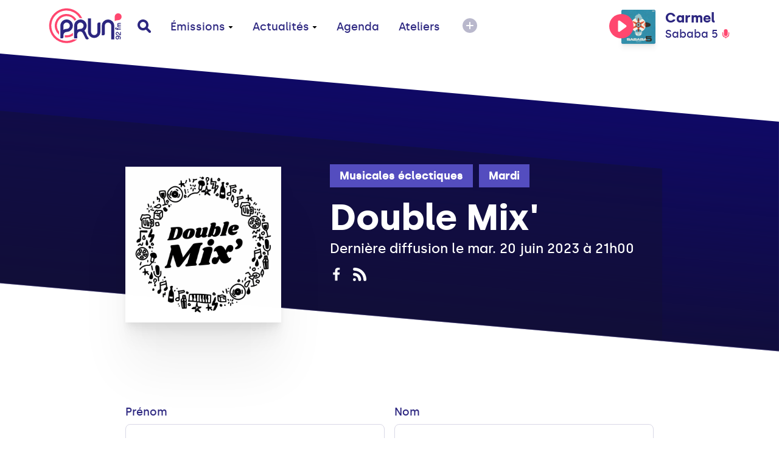

--- FILE ---
content_type: text/html; charset=UTF-8
request_url: https://www.prun.net/contact/5AvE-double-mix
body_size: 36845
content:
<!doctype html>
<html lang="fr">
<head>
    
    <meta charset="utf-8">
    <meta name="viewport" content="width=device-width, initial-scale=1">
    <meta http-equiv="x-pjax-version" content="/css/app.css?id=9e9e344851ffb1632d54">
    <!-- CSRF Token -->
    <meta name="csrf-token" content="VU8bYmACzZqn10eDooAdBYyDWILFwp6QHP0oliRj">
    <!-- Scripts -->
    <script src="/js/app.js?id=0b8334301a0fa33da333" defer></script>
    <title>Contacter Double Mix' | Prun'</title><meta name="description" content="Contacter Double Mix&#039;"><meta property="og:title" content="Contacter Double Mix&#039;"><meta property="og:description" content="Contacter Double Mix&#039;"><meta property="og:image" content="/images/interface/defaults/default.jpg"><meta name="twitter:title" content="Contacter Double Mix&#039;"><meta name="twitter:description" content="Contacter Double Mix&#039;"><script type="application/ld+json">{"@context":"https://schema.org","@type":"WebPage","name":"Contacter Double Mix'","description":"Contacter Double Mix'","image":"/images/interface/defaults/default.jpg"}</script>
    <!-- Styles -->
    <link href="/css/app.css?id=9e9e344851ffb1632d54" rel="stylesheet">
    <style >[wire\:loading], [wire\:loading\.delay], [wire\:loading\.inline-block], [wire\:loading\.inline], [wire\:loading\.block], [wire\:loading\.flex], [wire\:loading\.table], [wire\:loading\.grid], [wire\:loading\.inline-flex] {display: none;}[wire\:loading\.delay\.shortest], [wire\:loading\.delay\.shorter], [wire\:loading\.delay\.short], [wire\:loading\.delay\.long], [wire\:loading\.delay\.longer], [wire\:loading\.delay\.longest] {display:none;}[wire\:offline] {display: none;}[wire\:dirty]:not(textarea):not(input):not(select) {display: none;}input:-webkit-autofill, select:-webkit-autofill, textarea:-webkit-autofill {animation-duration: 50000s;animation-name: livewireautofill;}@keyframes livewireautofill { from {} }</style>
    <!-- Global site tag (gtag.js) - Google Analytics -->
    <script async src="https://www.googletagmanager.com/gtag/js?id=G-1WK94XNYGC"></script>
    <script>
        window.dataLayer = window.dataLayer || [];
        function gtag(){dataLayer.push(arguments);}
        gtag('js', new Date());
        gtag('config', 'G-1WK94XNYGC');
    </script>
</head>
<body>
<a href="#content" tabindex="0" class="accessibility-helper">
    <span>
        Passer directement au contenu principal
    </span>
</a>
<div class="inner-body">
    <header class="header" id="header">
    <div class="container">
        <div class="header__content">
            <div class="header__content__left">
                <a href="#" class="header__mobile js-open-mobile">
                    <svg xmlns="http://www.w3.org/2000/svg" width="20" height="11" viewBox="0 0 20 11">
                        <g fill-rule="evenodd">
                            <path class="shape-top" d="M18 7H2C.9 7 0 7.9 0 9s.9 2 2 2h16c1.1 0 2-.9 2-2s-.9-2-2-2z"/>
                            <path class="shape-bottom" d="M18 0H2C.9 0 0 .9 0 2s.9 2 2 2h16c1.1 0 2-.9 2-2s-.9-2-2-2z"/>
                        </g>
                    </svg>
                </a>
                <a href="https://www.prun.net" class="header__logo">
                    <svg class="sprite-svg ">
    <use xlink:href="/sprites/public.svg#logo"/>
</svg>
                </a>
                <a href="https://www.prun.net/search" class="header__search">
                    <svg class="sprite-svg ">
    <use xlink:href="/sprites/public.svg#search"/>
</svg>
                </a>
                <nav class="primary-navigation">
                    <ul role="menubar">
                        <li role="none">
                            <a href="https://www.prun.net/emissions"
   class="primary-navigation__item  "  data-selector="emissions"  data-route="emissions" data-route-hash="aebfcea4">
    Émissions
            <svg class="sprite-svg ">
    <use xlink:href="/sprites/public.svg#navigation-more"/>
</svg>
    </a>
                            <div class="primary-navigation__dropdown">
                                <div class="container">
                                    <div class="primary-navigation__dropdown__content">
                                        <a href="https://www.prun.net/emissions"
   class="primary-navigation__item  "  data-route="" data-route-hash="aebfcea4">
    Toutes les émissions
    </a>
                                        <a href="https://www.prun.net/podcasts"
   class="primary-navigation__item  "  data-route="" data-route-hash="792f5c60">
    Tous les podcasts
    </a>
                                        <a href="https://www.prun.net/emissions/speciales"
   class="primary-navigation__item  "  data-route="" data-route-hash="1895b249">
    Les émissions spéciales
    </a>
                                        <a href="https://www.prun.net/grille"
   class="primary-navigation__item  "  data-route="" data-route-hash="270f5f21">
    Grille
    </a>
                                        <a href="https://www.prun.net/c-etait-quoi-ce-morceau"
   class="primary-navigation__item  "  data-route="" data-route-hash="12953a93">
    C&#039;était quoi ce morceau ?
    </a>
                                    </div>
                                </div>
                            </div>
                        </li>
                        <li>
                            <a href="https://www.prun.net/actualites"
   class="primary-navigation__item  "  data-selector="news"  data-route="news" data-route-hash="67e1a366">
    Actualités
            <svg class="sprite-svg ">
    <use xlink:href="/sprites/public.svg#navigation-more"/>
</svg>
    </a>
                            <div class="primary-navigation__dropdown">
                                <div class="container">
                                    <div class="primary-navigation__dropdown__content">
                                                                                    <a href="https://www.prun.net/actualites/infos"
   class="primary-navigation__item  "  data-route="" data-route-hash="986a9158">
    Infos
    </a>
                                                                                    <a href="https://www.prun.net/actualites/musique"
   class="primary-navigation__item  "  data-route="" data-route-hash="c892a374">
    Musique
    </a>
                                                                            </div>
                                </div>
                            </div>
                        </li>
                        <li>
                            <a href="https://www.prun.net/agenda"
   class="primary-navigation__item  "  data-selector="agenda"  data-route="agenda" data-route-hash="1de6396d">
    Agenda
    </a>
                        </li>
                        <li class="hidden-break">
                            <a href="https://www.prun.net/page-ateliers.html"
   class="primary-navigation__item  "  data-route="" data-route-hash="19fe183b">
    Ateliers
    </a>
                        </li>
                        <li>
                            <button class="btn-reset primary-navigation__more">
                                <svg xmlns="http://www.w3.org/2000/svg" width="24" height="24" viewBox="0 0 24 24">
                                    <g fill-rule="evenodd">
                                        <path
                                            d="M20.485 3.515c-4.686-4.686-12.284-4.686-16.971 0-4.686 4.687-4.686 12.284 0 16.971 4.686 4.687 12.284 4.686 16.971 0 4.687-4.687 4.687-12.285 0-16.971z"/>
                                        <path class="horizontal" fill="#FFF"
                                              d="M17 13H7a.997.997 0 01-1-1 1 1 0 011-1h10a1 1 0 010 2z"/>
                                        <path class="vertical" fill="#FFF"
                                              d="M11 17V7a.997.997 0 011-1 1 1 0 011 1v10a1 1 0 01-2 0z"/>
                                    </g>
                                </svg>
                            </button>
                            <div class="primary-navigation__dropdown">
                                <div class="container">
                                    <div class="primary-navigation__dropdown__content">
                                        <a href="https://www.prun.net/page-ateliers.html"
   class="primary-navigation__item  visible-break  "  data-route="" data-route-hash="19fe183b">
    Ateliers
    </a>
                                        <a href="https://www.prun.net/page-le-projet.html"
   class="primary-navigation__item  "  data-route="" data-route-hash="e049f9ce">
    Le
                                            projet
    </a>
                                        <a href="https://www.prun.net/page-nous-rejoindre.html"
   class="primary-navigation__item  "  data-route="" data-route-hash="f85a44ea">
    Nous rejoindre
    </a>
                                        <a href="https://www.prun.net/page-nous-ecouter.html"
   class="primary-navigation__item  "  data-route="" data-route-hash="28df76df">
    Nous écouter
    </a>
                                        <a href="https://www.prun.net/contact"
   class="primary-navigation__item  "  data-route="" data-route-hash="fe8bad2d">
    Contact
    </a>
                                    </div>
                                </div>
                            </div>
                        </li>
                    </ul>
                </nav>
            </div>
                        <div class="header__content__player">
                <div class="player-header js-tippy-main-player-metas" data-initial-content="&lt;div class=&quot;player-metas&quot;&gt;
    &lt;div class=&quot;player-metas__cover&quot;
         style=&quot;background-image: url(&#039;https://i.scdn.co/image/ab67616d0000b27360e5b2ec283a47d25178b298&#039;);&quot;&gt;&lt;/div&gt;
    &lt;div class=&quot;player-metas-content&quot;&gt;
        &lt;div class=&quot;player-metas__title&quot;&gt;
            Carmel
        &lt;/div&gt;
                    &lt;div class=&quot;player-metas__artist&quot;&gt;
                Sababa 5
            &lt;/div&gt;
                            &lt;div class=&quot;player-metas__info&quot;&gt;
                Aspan
            &lt;/div&gt;
                            &lt;div class=&quot;player-metas__info&quot;&gt;
                Sorti le &lt;b&gt;vendredi 17 novembre 2023&lt;/b&gt;
            &lt;/div&gt;
                            &lt;div class=&quot;player-metas__spotify&quot;&gt;
                &lt;a href=&quot;https://open.spotify.com/track/2qITXLn9uReHQa2lNh1793&quot; class=&quot;player-metas__spotify__link&quot; target=&quot;_blank&quot;&gt;
                    &lt;svg class=&quot;sprite-svg &quot;&gt;
    &lt;use xlink:href=&quot;/sprites/public.svg#i-spotify&quot;/&gt;
&lt;/svg&gt;
                    Ouvrir dans Spotify&lt;/a&gt;
            &lt;/div&gt;
            &lt;/div&gt;
&lt;/div&gt;
" data-tippy-placement="bottom-end">
        <div class="player-header__controls">
            <div class="player-statut">
                <button class="btn-reset js-play-live"><svg class="sprite-svg player-statut__play">
    <use xlink:href="/sprites/public.svg#c-play"/>
</svg>
<svg class="sprite-svg player-statut__loading">
    <use xlink:href="/sprites/public.svg#c-loader"/>
</svg>
</button><button class="btn-reset js-stop-live"><svg class="sprite-svg player-statut__stop">
    <use xlink:href="/sprites/public.svg#c-stop"/>
</svg>
</button>
            </div>
        </div>
        <div
            class="player-header__cover js-broadcast-live-cover ">
            <img class="player-header__cover__img js-broadcast-live-cover-img"
                 src="https://i.scdn.co/image/ab67616d0000b27360e5b2ec283a47d25178b298" alt="">
            <div class="player-header__cover__disc">
                <img src="/images/interface/disc.png" alt="">
            </div>
        </div>
        <div class="player-header__titration">
            <div class="player-header__title js-broadcast-live-title">
                Carmel
            </div>
            <div class="player-header__live">
                            <span class="js-broadcast-live-artist">
                               Sababa 5
                            </span>
                <svg class="sprite-svg ">
    <use xlink:href="/sprites/public.svg#i-live"/>
</svg>
            </div>
        </div>
    </div>
            </div>
                    </div>
    </div>
</header>
        <main id="content">
                    <meta name="current-route" id="current-route" content="contact.emission">
            <meta name="current-route-hash" id="current-route-hash"
                  content="972faf32">
                <div class="header-padding-helper"></div>
            <div class="page-contact">
                    <div
    class="hero-background hero-background--fix-aliasing page-emission-header ">
    <div class="page-emission-header__background"
         ></div>
    <div class="container container--small page-emission-header__container">
                    <div class="page-emission-header__cover-container">
                <div class="page-emission-header__cover"
                     style="background-image: url('https://prun.alticdn.com/images/programs/programs-logo-JW7AxkzoQT.jpg')"></div>
            </div>
                <div class="page-emission-header__content">
            <div class="page-emission-header__tags">
                <div class="tag-list js-default-close">
                    <div class="tag-list__list">
                                                                            <a href="https://www.prun.net/emissions/musicales-eclectiques"
                               class="tag tag-list__tag">Musicales éclectiques</a>
                                                    <a href="https://www.prun.net/emissions/mardi"
                               class="tag tag-list__tag">Mardi</a>
                                                <button class="tag-list__more btn-reset js-toggle-tag-list">
                            <svg class="sprite-svg tag-minus">
    <use xlink:href="/sprites/public.svg#i-minus"/>
</svg>
                            <svg class="sprite-svg tag-plus">
    <use xlink:href="/sprites/public.svg#i-more"/>
</svg>
                        </button>
                    </div>
                </div>
            </div>
            <div class="page-emission-header__title">
                Double Mix&#039;
            </div>
            
                            <div class="page-emission-header__diffusion">
                    Dernière diffusion le mar. 20 juin 2023 à 21h00
                </div>
                        <div class="page-emission-header__social">
                                    <a href="https://www.facebook.com/Double-MIX-101554975950390" target="_blank"
                       class="page-emission-header__social__item" data-tippy-content="Facebook">
                        <svg class="sprite-svg 1">
    <use xlink:href="/sprites/public.svg#facebook"/>
</svg>
                    </a>
                                                                <a href="https://www.prun.net/emission/5AvE-double-mix/rss"
                   target="_blank"
                   class="page-emission-header__social__item"
                   data-tippy-content="Flux RSS du Podcast (iTunes, Spotify)">
                    <svg class="sprite-svg 4">
    <use xlink:href="/sprites/public.svg#rss"/>
</svg>
                </a>
            </div>
            <div class="page-emission-header__cover-responsive">
                <img src="https://prun.alticdn.com/images/programs/programs-logo-JW7AxkzoQT.jpg" alt="Double Mix&#039;">
            </div>
        </div>
    </div>
</div>
                <div class="container container--small">
            <form action="https://www.prun.net/contact" method="post">
                <input type="hidden" name="_token" value="VU8bYmACzZqn10eDooAdBYyDWILFwp6QHP0oliRj">                <div class="page-contact__form">
                    <div class="page-contact__form__errors">
                                            </div>

                    
                    <div class="row">
                        <div class="col-xs-12 col-sm-6">
                            <div class="form-group">
                                <label for="first_name">Prénom</label>
                                <input id="first_name" name="first_name" value="" type="text"
                                       class="form-control ">
                                                            </div>
                        </div>
                        <div class="col-xs-12 col-sm-6">
                            <div class="form-group">
                                <label for="last_name">Nom</label>
                                <input id="last_name" name="last_name" value="" type="text"
                                       class="form-control  ">
                                                            </div>
                        </div>
                        <div class="col-xs-12 col-sm-6">
                            <div class="form-group">
                                <label for="email">Adresse e-mail</label>
                                <input id="email" name="email" type="text" value=""
                                       class="form-control  ">
                                                            </div>
                        </div>
                        <div class="col-xs-12 col-sm-6">
                            <div class="form-group">
                                <label for="subject">Objet du message</label>
                                <input id="subject" name="subject" type="text" value=""
                                       class="form-control  ">
                                                            </div>
                        </div>
                                                    <input type="hidden" name="program_id"
                                   value="5AvE">
                                                <div class="col-xs-12">
                            <div class="form-group">
                                <label for="message">Message</label>
                                <textarea class="form-control  "
                                          name="message" id="message" cols="30"
                                          rows="10"></textarea>
                                                            </div>
                        </div>
                        <div class="col-xs-12 text-right">
                            <div class="form-group">
                                <div data-sitekey="16e560c7-01da-49c1-82b1-0de5840ce82a" class="h-captcha"></div>
                                                            </div>
                        </div>
                    </div>
                    <div class="text-right">
                        <button class="button" type="submit">
                            Envoyer
                            <svg class="sprite-svg ">
    <use xlink:href="/sprites/public.svg#paper-airplane"/>
</svg>
                        </button>
                    </div>
                </div>
            </form>
                    </div>
    </div>
    <script src="https://hcaptcha.com/1/api.js?hl=fr" async defer></script>

    </main>
    <footer class="footer">
    <div class="footer__background"></div>
    <div class="container">
        <div class="footer__content">
            <div class="footer__links">
                <div class="footer__links__item">
                    <a href="https://www.prun.net/page-nous-ecouter.html">Nous écouter</a>
                </div>
                <div class="footer__links__item">
                    <a href="https://www.prun.net/page-nous-rejoindre.html">Nous rejoindre</a>
                </div>
                <div class="footer__links__item">
                    <a href="https://www.prun.net/page-le-projet.html">Le projet</a>
                </div>
                <div class="footer__links__item">
                    <a href="https://www.prun.net/contact">Contact</a>
                </div>
                <div class="footer__links__item">
                    <a href="https://www.prun.net/page-equipe-prun.html">L'équipe</a>
                </div>
                <div class="footer__links__item">
                    <a href="https://www.prun.net/page-goodies.html">Goodies</a>
                </div>
                <div class="footer__links__item">
                    <a href="https://www.prun.net/page-partenariats.html">Partenaires</a>
                </div>
                <div class="footer__links__item">
                    <a href="https://www.prun.net/page-espace-pro.html">Espace Pro</a>
                </div>
                <div class="footer__links__item">
                    <a href="https://www.prun.net/page-mentions-legales.html">Mentions légales</a>
                </div>
                                    <div class="footer__links__item">
                        <a href="https://www.prun.net/emissions/saison-precedente">Archives des émissions</a>
                    </div>
                                <div class="footer__links__item">
                    <a href="https://www.prun.net/page-slug.html"></a>
                </div>
            </div>
            <div class="footer__newsletter">
                <div class="footer-newsletter__title">
                    Abonne-toi à la newsletter
                </div>
                <form wire:id="K9Bldpgfs9kwcMRXigeF" wire:initial-data="{&quot;fingerprint&quot;:{&quot;id&quot;:&quot;K9Bldpgfs9kwcMRXigeF&quot;,&quot;name&quot;:&quot;newsletter&quot;,&quot;locale&quot;:&quot;fr&quot;,&quot;path&quot;:&quot;contact\/5AvE-double-mix&quot;,&quot;method&quot;:&quot;GET&quot;,&quot;v&quot;:&quot;acj&quot;},&quot;effects&quot;:{&quot;listeners&quot;:[]},&quot;serverMemo&quot;:{&quot;children&quot;:[],&quot;errors&quot;:[],&quot;htmlHash&quot;:&quot;01988b11&quot;,&quot;data&quot;:{&quot;email&quot;:null,&quot;status&quot;:&quot;NOT_USED&quot;},&quot;dataMeta&quot;:[],&quot;checksum&quot;:&quot;57dfdb15900a663e453d29caab3865f3b917229ae975e942b62324d5f66f27fe&quot;}}" class="footer-newsletter__form" wire:submit.prevent="save">
    <label for="">Ton email</label>
    <div class="footer-newsletter__form__input">
        <input type="text" id="formElement" wire:model="email">
        <button wire:click="save" class="btn-reset footer-newsletter__form__input__submit  ">
            Valider
        </button>
    </div>
    <div class="footer-newsletter__form__message">
            </div>
</form>

<!-- Livewire Component wire-end:K9Bldpgfs9kwcMRXigeF -->                
                <div class="footer__social">
                    <a href="https://www.facebook.com/RadioPrun" class="footer__social__item" data-tippy-content="Facebook"
                       target="_blank">
                        <svg class="sprite-svg 1">
    <use xlink:href="/sprites/public.svg#facebook"/>
</svg>
                    </a>
                    <a href="https://www.instagram.com/radio_prun/" class="footer__social__item"
                       data-tippy-content="Instagram" target="_blank">
                        <svg class="sprite-svg 3">
    <use xlink:href="/sprites/public.svg#instagram"/>
</svg>
                    </a>
                    <a href="https://www.youtube.com/user/RadioPrun" class="footer__social__item" data-tippy-content="Youtube"
                       target="_blank">
                        <svg class="sprite-svg 4">
    <use xlink:href="/sprites/public.svg#youtube"/>
</svg>
                    </a>
                </div>
            </div>
            <p class="footer__legals">
                2026 Association Prun' <br>
                23, rue Jeanne d&#039;Arc 44000 Nantes
            </p>
        </div>


    </div>
</footer>
</div>
<div class="player">
    <audio id="audio-player" controls>
        <source id="audioSource" src="#"></source>
        Your browser does not support the audio format.
    </audio>
    <div class="container">
        <div class="player__content">
            <div class="player__state-control">
                <div
                    class="player__state-control__control js-play-control-state js-play-control-state--play js-main-player-state">
                    <button class="btn-reset state-play js-play" data-main="true">
                        <svg class="sprite-svg ">
    <use xlink:href="/sprites/public.svg#c-play"/>
</svg>
                    </button>
                    <button class="btn-reset state-pause js-pause" data-main="true">
                        <svg class="sprite-svg ">
    <use xlink:href="/sprites/public.svg#c-pause"/>
</svg>
                    </button>
                    <button class="btn-reset state-stop js-stop-live">
                        <svg class="sprite-svg ">
    <use xlink:href="/sprites/public.svg#c-stop"/>
</svg>
                    </button>
                    <button class="btn-reset state-loading">
                        <svg xmlns="http://www.w3.org/2000/svg" width="40" height="40" viewBox="0 0 56 56">
                            <path fill="#FF476F" class="i-loader" fill-rule="evenodd"
                                  d="M28 0c15.464 0 28 12.536 28 28a4 4 0 11-8 0c0-11.046-8.954-20-20-20a4 4 0 110-8z"/>
                        </svg>
                    </button>
                </div>
            </div>
            <div class="player__volume-control js-volume-step-status">
                <div class="player__volume-control__range">
                    <input type="range" id="js-main-input-volume" min="0" max="100" data-orientation="vertical">
                </div>
                <svg class="sprite-svg player__volume-control__icon">
    <use xlink:href="/sprites/public.svg#c-volume"/>
</svg>
                <svg class="sprite-svg player__volume-control__icon player__volume-control__icon--muted">
    <use xlink:href="/sprites/public.svg#c-volume-muted"/>
</svg>
            </div>
            <div class="player__cover js-cover-default js-main-player-cover">
                <img class="player__cover__img js-main-player-img" src="" alt="">
                <div class="player__cover__disc">
                    <img src="/images/interface/disc.png" alt="">
                </div>
            </div>
            <div class="player__titling js-tippy-player-metas">
                <div class="player__titling__title js-main-player-title">
                    <svg class="sprite-svg player__titling__title__infos">
    <use xlink:href="/sprites/public.svg#player-info"/>
</svg>
                </div>
                <div class="player__titling__subtitle js-main-player-subtitle"></div>
            </div>
            <div class="player__status">
                <div class="player__status__live">
                    <svg class="sprite-svg ">
    <use xlink:href="/sprites/public.svg#i-live"/>
</svg>
                    Live
                </div>
                <a href="https://www.prun.net/c-etait-quoi-ce-morceau" class="player__status__link">
                    C'était quoi ce morceau ?
                </a>
                <div class="player__status__time">
                     <span class="js-main-player-timecode">
-
                     </span>
                </div>
            </div>
        </div>
        <div class="player__seek">
            <input type="range" id="js-main-input-seek" min="0" max="1000" step="1">
        </div>
    </div>
</div>
<div class="mobile-navigation">
    <div class="mobile-navigation__wave">
        <svg xmlns="http://www.w3.org/2000/svg" width="136" height="1056">
            <path fill="#FFF" fill-rule="evenodd"
                  d="M.177 1056c97.796-145.943 142.78-266.914 134.953-362.914-5.87-72-37.057-133.272-66.052-187.543l-8.605-16.075C35.02 441.85 13.57 399.6 16.177 360c2.664-40.48 24.956-74.232 48.254-107.036l3.043-4.274 4.566-6.397C96.855 207.496 120.517 173.06 120.517 132c0-55.865-40.114-99.865-120.34-132v1056z"/>
        </svg>
    </div>
    <div class="mobile-navigation__header">
        <button class="btn-reset mobile-navigation__header__close js-close-mobile">
            <svg class="sprite-svg ">
    <use xlink:href="/sprites/public.svg#i-close"/>
</svg>
        </button>
        <a href="https://www.prun.net" class="mobile-navigation__header__logo">
            <svg class="sprite-svg ">
    <use xlink:href="/sprites/public.svg#logo"/>
</svg>
        </a>
        <a href="https://www.prun.net/search" class="mobile-navigation__header__search">
            <svg class="sprite-svg ">
    <use xlink:href="/sprites/public.svg#search"/>
</svg>
        </a>
    </div>
    <div class="mobile-navigation__scroll">
        <div class="mobile-navigation__player">
            <div class="player-header js-tippy-main-player-metas" data-initial-content="&lt;div class=&quot;player-metas&quot;&gt;
    &lt;div class=&quot;player-metas__cover&quot;
         style=&quot;background-image: url(&#039;https://i.scdn.co/image/ab67616d0000b27360e5b2ec283a47d25178b298&#039;);&quot;&gt;&lt;/div&gt;
    &lt;div class=&quot;player-metas-content&quot;&gt;
        &lt;div class=&quot;player-metas__title&quot;&gt;
            Carmel
        &lt;/div&gt;
                    &lt;div class=&quot;player-metas__artist&quot;&gt;
                Sababa 5
            &lt;/div&gt;
                            &lt;div class=&quot;player-metas__info&quot;&gt;
                Aspan
            &lt;/div&gt;
                            &lt;div class=&quot;player-metas__info&quot;&gt;
                Sorti le &lt;b&gt;vendredi 17 novembre 2023&lt;/b&gt;
            &lt;/div&gt;
                            &lt;div class=&quot;player-metas__spotify&quot;&gt;
                &lt;a href=&quot;https://open.spotify.com/track/2qITXLn9uReHQa2lNh1793&quot; class=&quot;player-metas__spotify__link&quot; target=&quot;_blank&quot;&gt;
                    &lt;svg class=&quot;sprite-svg &quot;&gt;
    &lt;use xlink:href=&quot;/sprites/public.svg#i-spotify&quot;/&gt;
&lt;/svg&gt;
                    Ouvrir dans Spotify&lt;/a&gt;
            &lt;/div&gt;
            &lt;/div&gt;
&lt;/div&gt;
" data-tippy-placement="bottom-end">
        <div class="player-header__controls">
            <div class="player-statut">
                <button class="btn-reset js-play-live"><svg class="sprite-svg player-statut__play">
    <use xlink:href="/sprites/public.svg#c-play"/>
</svg>
<svg class="sprite-svg player-statut__loading">
    <use xlink:href="/sprites/public.svg#c-loader"/>
</svg>
</button><button class="btn-reset js-stop-live"><svg class="sprite-svg player-statut__stop">
    <use xlink:href="/sprites/public.svg#c-stop"/>
</svg>
</button>
            </div>
        </div>
        <div
            class="player-header__cover js-broadcast-live-cover ">
            <img class="player-header__cover__img js-broadcast-live-cover-img"
                 src="https://i.scdn.co/image/ab67616d0000b27360e5b2ec283a47d25178b298" alt="">
            <div class="player-header__cover__disc">
                <img src="/images/interface/disc.png" alt="">
            </div>
        </div>
        <div class="player-header__titration">
            <div class="player-header__title js-broadcast-live-title">
                Carmel
            </div>
            <div class="player-header__live">
                            <span class="js-broadcast-live-artist">
                               Sababa 5
                            </span>
                <svg class="sprite-svg ">
    <use xlink:href="/sprites/public.svg#i-live"/>
</svg>
            </div>
        </div>
    </div>
        </div>
        <ul class="mobile-navigation-links">
            <li class="mobile-navigation-links__item">
                <a class="mobile-navigation-links__item__link" href="https://www.prun.net/c-etait-quoi-ce-morceau">C'était
                    quoi ce morceau ?</a>
            </li>
            <li class="mobile-navigation-links__item  js-mobile-submenu">
                <a class="mobile-navigation-links__item__link js-submenu-link" href="https://www.prun.net/emissions">Émissions
                    <svg class="sprite-svg ">
    <use xlink:href="/sprites/public.svg#mobile-more"/>
</svg>
                </a>
                <ul class="mobile-navigation-links__submenu">
                    <li>
                        <a class="mobile-navigation-links__item__link" href="https://www.prun.net/emissions">Les
                            émissions</a>
                    </li>
                    <li>
                        <a class="mobile-navigation-links__item__link" href="https://www.prun.net/podcasts">Les
                            podcasts</a>
                    </li>
                    <li>
                        <a class="mobile-navigation-links__item__link" href="https://www.prun.net/emissions/speciales">Les
                            émissions spéciales</a>
                    </li>
                    <li>
                        <a class="mobile-navigation-links__item__link" href="https://www.prun.net/c-etait-quoi-ce-morceau">C'était
                            quoi ce titre</a>
                    </li>
                    <li>
                        <a class="mobile-navigation-links__item__link"
                           href="https://www.prun.net/grille">Grille</a>
                    </li>
                </ul>
            </li>
            <li class="mobile-navigation-links__item">
                <a class="mobile-navigation-links__item__link" href="https://www.prun.net/actualites">Actualités</a>
            </li>
            <li class="mobile-navigation-links__item">
                <a class="mobile-navigation-links__item__link" href="https://www.prun.net/agenda">Agenda</a>
            </li>
            <li class="mobile-navigation-links__item">
                <a class="mobile-navigation-links__item__link"
                   href="https://www.prun.net/page-ateliers.html">Ateliers</a>
            </li>
            <li class="mobile-navigation-links__item">
                <a class="mobile-navigation-links__item__link" href="https://www.prun.net/page-le-projet.html">Le
                    projet</a>
            </li>
            <li class="mobile-navigation-links__item">
                <a class="mobile-navigation-links__item__link" href="https://www.prun.net/page-nous-rejoindre.html">Nous rejoindre</a>
            </li>
            <li class="mobile-navigation-links__item">
                <a class="mobile-navigation-links__item__link" href="https://www.prun.net/contact">Contact</a>
            </li>
            <li class="mobile-navigation-links__item">
                <a class="mobile-navigation-links__item__link" href="https://www.prun.net/page-goodies.html">Goodies</a>
            </li>
            <li class="mobile-navigation-links__item">
                <a class="mobile-navigation-links__item__link"
                   href="https://www.prun.net/page-partenariats.html">Partenaires</a>
            </li>
            <li class="mobile-navigation-links__item">
                <a class="mobile-navigation-links__item__link"
                   href="https://www.prun.net/page-espace-pro.html">Espace Pro</a>
            </li>
        </ul>
        <div class="mobile-navigation__footer">
            ©2020, Association Prun'
            23, rue Jeanne d'Arc 44000 Nantes
        </div>
    </div>
</div>
<script src="/livewire/livewire.js?id=90730a3b0e7144480175" data-turbo-eval="false" data-turbolinks-eval="false" ></script><script data-turbo-eval="false" data-turbolinks-eval="false" >window.livewire = new Livewire();window.Livewire = window.livewire;window.livewire_app_url = '';window.livewire_token = 'VU8bYmACzZqn10eDooAdBYyDWILFwp6QHP0oliRj';window.deferLoadingAlpine = function (callback) {window.addEventListener('livewire:load', function () {callback();});};let started = false;window.addEventListener('alpine:initializing', function () {if (! started) {window.livewire.start();started = true;}});document.addEventListener("DOMContentLoaded", function () {if (! started) {window.livewire.start();started = true;}});</script>
</body>
</html>


--- FILE ---
content_type: image/svg+xml
request_url: https://www.prun.net/sprites/public.svg
body_size: 6742
content:
<svg xmlns="http://www.w3.org/2000/svg" xmlns:xlink="http://www.w3.org/1999/xlink"><defs><symbol viewBox="0 0 24 10" id="arrow-left-long"><path fill-rule="evenodd" d="M4.6.2a1 1 0 01.269 1.295L4.8 1.6 2.999 4H23a1 1 0 01.117 1.993L23 6H2.999L4.8 8.4a1 1 0 01-.104 1.319L4.6 9.8a1 1 0 01-1.319-.104L3.2 9.6l-3-4-.02-.028a1.001 1.001 0 01-.04-.062l.06.09a1.002 1.002 0 01-.17-.847l.006-.02a.946.946 0 01.033-.098l.01-.024a.933.933 0 01.038-.08l.011-.02.011-.02.046-.071L.2 4.4l3-4A1 1 0 014.6.2z" /></symbol><symbol viewBox="0 0 24 10" id="arrow-right"><path fill-rule="evenodd" d="M20.719.304L20.8.4l3 4 .015.02.046.071L23.8 4.4a1.002 1.002 0 01.085 1.066l-.013.024-.012.02a1.001 1.001 0 01-.04.062l-.02.028-3 4a1 1 0 01-1.669-1.095L19.2 8.4 21 6H1a1 1 0 01-.117-1.993L1 4h20l-1.8-2.4a1 1 0 01.104-1.319L19.4.2a1 1 0 011.319.104z" /></symbol><symbol viewBox="0 0 24 24" id="backtime"><path fill-rule="evenodd" d="M12 .5C18.351.5 23.5 5.649 23.5 12S18.351 23.5 12 23.5.5 18.351.5 12a1.5 1.5 0 013 0A8.5 8.5 0 1012 3.5c-2.122 0-4.117.78-5.66 2.159L4.5 7.5C4 8 3 8 3 7V1.7a.699.699 0 011.193-.494l1.31 1.304A11.452 11.452 0 0112 .5zM12 6a6 6 0 110 12 6 6 0 010-12zm0 2c-.55 0-1 .45-1 1v2H9c-.55 0-1 .45-1 1s.45 1 1 1h4V9c0-.55-.45-1-1-1z" /></symbol><symbol viewBox="0 0 56 56" id="c-loader"><path class="i-loader" fill-rule="evenodd" d="M28 0c15.464 0 28 12.536 28 28a4 4 0 11-8 0c0-11.046-8.954-20-20-20a4 4 0 110-8z" /></symbol><symbol viewBox="0 0 40 40" id="c-pause"><g fill-rule="evenodd"><circle cx="20" cy="20" r="20" /><path fill="#FFF" d="M16.25 10.625h-1.874c-1.036 0-1.876.84-1.876 1.876v14.997c0 1.037.84 1.877 1.876 1.877h1.872c1.037 0 1.877-.84 1.877-1.876V12.501c0-1.036-.84-1.876-1.876-1.876zm9.374 0h-1.872c-1.037 0-1.877.84-1.877 1.876v14.997c0 1.037.84 1.877 1.876 1.877h1.872c1.037 0 1.877-.84 1.877-1.876V12.501c0-1.036-.84-1.876-1.876-1.876z" /></g></symbol><symbol viewBox="0 0 40 40" id="c-play"><g fill-rule="evenodd"><circle cx="20" cy="20" r="20" /><path fill="#FFF" d="M27.67 18.5l-10.226-7.496c-1.264-.927-3.069-.045-3.069 1.5v14.992c0 1.545 1.805 2.427 3.07 1.5L27.67 21.5a1.85 1.85 0 000-3z" /></g></symbol><symbol viewBox="0 0 40 40" id="c-stop"><g fill-rule="evenodd"><circle cx="20" cy="20" r="20" /><path fill="#FFF" d="M10.625 27.5a1.88 1.88 0 001.875 1.875h15a1.88 1.88 0 001.875-1.875v-15a1.88 1.88 0 00-1.875-1.875h-15a1.88 1.88 0 00-1.875 1.875v15z" /></g></symbol><symbol viewBox="0 0 40 40" id="c-volume"><g fill-rule="evenodd"><circle cx="20" cy="20" r="20" /><path fill="#FFF" d="M11.563 14.375a2.812 2.812 0 00-2.813 2.813v5.625a2.812 2.812 0 002.813 2.812h2.483L20 30.313V9.688l-5.954 4.687h-2.483zM27.5 20a7.735 7.735 0 00-2.13-5.33.938.938 0 00-1.362 1.287 5.862 5.862 0 010 8.087.938.938 0 101.362 1.288A7.734 7.734 0 0027.5 20zM26.187 9.875a.938.938 0 00-1.125 1.5 10.781 10.781 0 010 17.25.937.937 0 101.125 1.5 12.656 12.656 0 000-20.25z" /></g></symbol><symbol viewBox="0 0 40 40" id="c-volume-muted"><g fill-rule="evenodd"><circle cx="20" cy="20" r="20" /><path fill="#FFF" d="M8.75 17.188v5.625a2.812 2.812 0 002.813 2.812h2.483L20 30.313V25.27L9.77 15.039a2.798 2.798 0 00-1.02 2.149zm20.04 10.275c4.113-5.58 2.951-13.437-2.602-17.588a.938.938 0 00-1.125 1.5 10.755 10.755 0 012.386 14.75l-1.5-1.5a7.721 7.721 0 00-.583-9.958.938.938 0 00-1.363 1.288 5.842 5.842 0 01.602 7.326L20 18.674V9.687l-5.034 3.953-4.616-4.615a.937.937 0 00-1.325 1.325L29.65 30.975a.937.937 0 001.325-1.325l-2.186-2.187z" /></g></symbol><symbol viewBox="0 0 48 48" id="cover-disc"><g fill="none" fill-rule="evenodd"><path d="M24 0c13.255 0 24 10.745 24 24S37.255 48 24 48 0 37.255 0 24 10.745 0 24 0zm0 18a6 6 0 100 12 6 6 0 000-12z" /><path d="M24 18a6 6 0 110 12 6 6 0 010-12zm0 4a2 2 0 100 4 2 2 0 000-4z" fill="#FFF" /><path d="M24 2c12.15 0 22 9.85 22 22s-9.85 22-22 22S2 36.15 2 24 11.85 2 24 2zm0 .5C12.126 2.5 2.5 12.126 2.5 24S12.126 45.5 24 45.5 45.5 35.874 45.5 24 35.874 2.5 24 2.5zM24 5c10.493 0 19 8.507 19 19s-8.507 19-19 19S5 34.493 5 24 13.507 5 24 5zm0 .5C13.783 5.5 5.5 13.783 5.5 24S13.783 42.5 24 42.5 42.5 34.217 42.5 24 34.217 5.5 24 5.5zM24 8c8.837 0 16 7.163 16 16s-7.163 16-16 16S8 32.837 8 24 15.163 8 24 8zm0 .5C15.44 8.5 8.5 15.44 8.5 24c0 8.56 6.94 15.5 15.5 15.5 8.56 0 15.5-6.94 15.5-15.5 0-8.56-6.94-15.5-15.5-15.5zm0 2.5c7.18 0 13 5.82 13 13s-5.82 13-13 13-13-5.82-13-13 5.82-13 13-13zm0 .5c-6.904 0-12.5 5.596-12.5 12.5S17.096 36.5 24 36.5 36.5 30.904 36.5 24 30.904 11.5 24 11.5zm0 2.5c5.523 0 10 4.477 10 10s-4.477 10-10 10-10-4.477-10-10 4.477-10 10-10zm0 .5a9.5 9.5 0 100 19 9.5 9.5 0 000-19z" fill-opacity=".4" fill="#120F33" /></g></symbol><symbol viewBox="0 0 11 21" id="facebook"><path fill-rule="evenodd" d="M6.87 20.38v-9.3h3.12l.46-3.62H6.87V5.15c0-1.05.29-1.77 1.8-1.77h1.91V.14C10.25.1 9.11 0 7.78 0 5.03 0 3.14 1.69 3.14 4.79v2.67H0v3.62h3.13v9.3h3.74z" /></symbol><symbol viewBox="0 0 24 24" id="header-plus-circle"><g fill-rule="evenodd"><path d="M20.485 3.515c-4.686-4.686-12.284-4.686-16.971 0-4.686 4.687-4.686 12.284 0 16.971 4.686 4.687 12.284 4.686 16.971 0 4.687-4.687 4.687-12.285 0-16.971z" /><path class="horizontal" fill="#FFF" d="M17 13H7a.997.997 0 01-1-1 1 1 0 011-1h10a1 1 0 010 2z" /><path class="vertical" fill="#FFF" d="M11 17V7a.997.997 0 011-1 1 1 0 011 1v10a1 1 0 01-2 0z" /></g></symbol><symbol viewBox="0 0 40 40" id="homepage-programs-left"><g fill="none" fill-rule="evenodd"><circle cx="20" cy="20" r="20" fill="#FFF" /><path fill="#2C2680" d="M12.6 15.2a1 1 0 01.269 1.295l-.069.105-1.801 2.4H31a1 1 0 01.117 1.993L31 21H10.999l1.801 2.4a1 1 0 01-.104 1.319l-.096.081a1 1 0 01-1.319-.104L11.2 24.6l-3-4-.02-.028a1.001 1.001 0 01-.04-.062l.06.09a1.002 1.002 0 01-.17-.847l.006-.02a.946.946 0 01.033-.098l.01-.024a.933.933 0 01.038-.08l.011-.02.011-.02.046-.071.015-.02 3-4a1 1 0 011.4-.2z" /></g></symbol><symbol viewBox="0 0 40 40" id="homepage-programs-right"><g fill="none" fill-rule="evenodd"><circle cx="20" cy="20" r="20" fill="#FFF" /><path fill="#2C2680" d="M28.719 15.304l.081.096 3 4 .015.02.046.071-.061-.091a1.002 1.002 0 01.085 1.066l-.013.024-.012.02a1.001 1.001 0 01-.04.062l-.02.028-3 4a1 1 0 01-1.669-1.095l.069-.105L29 21H9a1 1 0 01-.117-1.993L9 19h20l-1.8-2.4a1 1 0 01.104-1.319l.096-.081a1 1 0 011.319.104z" /></g></symbol><symbol viewBox="0 0 24 24" id="i-calendar"><path fill-rule="evenodd" d="M0 22a2 2 0 002 2h20a2 2 0 002-2V11H0v11zM22 2h-3V1a1 1 0 00-2 0v1H7V1a1 1 0 00-2 0v1H2a2 2 0 00-2 2v5h24V4a2 2 0 00-2-2zM6 7a1 1 0 110-2 1 1 0 010 2zm12 0a1 1 0 110-2 1 1 0 010 2z" /></symbol><symbol viewBox="0 0 24 24" id="i-check"><path fill-rule="evenodd" d="M3.514 3.515c4.687-4.686 12.285-4.686 16.971 0 4.687 4.686 4.687 12.285 0 16.971s-12.285 4.686-16.971 0c-4.686-4.687-4.686-12.284 0-16.971zM17.65 7.241a1.002 1.002 0 00-1.41.108l-5.39 6.289L7.6 11.2a1 1 0 10-1.2 1.6l4.749 3.562 6.61-7.711a.999.999 0 00-.109-1.41z" /></symbol><symbol viewBox="0 0 16 16" id="i-close"><path fill="#2C2680" fill-rule="evenodd" d="M10.828 8l4.586-4.586A2 2 0 1012.586.586L8 5.172 3.414.586A2 2 0 10.586 3.414L5.172 8 .586 12.586a2 2 0 102.828 2.828L8 10.828l4.586 4.586c.39.391.902.586 1.414.586a2 2 0 001.414-3.414L10.828 8z" /></symbol><symbol viewBox="0 0 24 20" id="i-contact"><path fill-rule="evenodd" d="M12 11.595c-.715 0-1.43-.153-2.095-.46L0 6.563V18a2 2 0 002 2h20a2 2 0 002-2V6.563l-9.905 4.572c-.665.307-1.38.46-2.095.46zM22 0H2a2 2 0 00-2 2v2.36l10.743 4.958a2.999 2.999 0 002.515 0L24 4.36V2a2 2 0 00-2-2z" /></symbol><symbol viewBox="0 0 24 24" id="i-link"><path fill-rule="evenodd" d="M7.438 16.562a1.496 1.496 0 002.122 0l7.002-7.002a1.5 1.5 0 10-2.122-2.122L7.438 14.44a1.5 1.5 0 000 2.122zm3.501 3.078a4.658 4.658 0 01-6.58 0 4.657 4.657 0 010-6.579l3.29-3.29L5.528 7.65l-3.29 3.29c-2.984 2.984-2.984 7.839 0 10.823A7.633 7.633 0 007.65 24c1.96 0 3.92-.746 5.411-2.238l3.29-3.29-2.122-2.122-3.29 3.29zM21.762 2.238c-2.983-2.984-7.839-2.984-10.823 0l-3.29 3.29L9.771 7.65l3.29-3.29A4.636 4.636 0 0116.35 3a4.64 4.64 0 013.29 1.361 4.657 4.657 0 010 6.579l-3.29 3.29 2.122 2.122 3.29-3.29c2.984-2.985 2.984-7.84 0-10.824z" /></symbol><symbol viewBox="0 0 18 24" id="i-live"><path fill-rule="evenodd" d="M9 18a5 5 0 005-5V5A5 5 0 004 5v8a5 5 0 005 5zm8-10a1 1 0 00-1 1v4a7 7 0 01-14 0V9a1 1 0 10-2 0v4a9.01 9.01 0 008 8.941V24h2v-2.059A9.01 9.01 0 0018 13V9a1 1 0 00-1-1z" /></symbol><symbol viewBox="0 0 24 24" id="i-minus"><path fill-rule="evenodd" d="M3.514 3.515c4.687-4.686 12.285-4.686 16.971 0 4.687 4.686 4.687 12.284 0 16.971-4.687 4.686-12.285 4.687-16.971 0s-4.686-12.284 0-16.971zM17 11H7a1 1 0 000 2h10a1 1 0 100-2z" /></symbol><symbol viewBox="0 0 24 24" id="i-more"><path fill-rule="evenodd" d="M3.514 3.515c4.687-4.686 12.285-4.686 16.971 0 4.687 4.686 4.687 12.284 0 16.971-4.687 4.686-12.285 4.687-16.971 0s-4.686-12.284 0-16.971zM12 6a1 1 0 00-1 1v4H7a1 1 0 000 2h4v4a.997.997 0 001 1 1 1 0 001-1v-4h4a1 1 0 100-2h-4V7a1 1 0 00-1-1z" /></symbol><symbol viewBox="0 0 16 16" id="i-open"><path d="M12.471 4.471a.667.667 0 00-1.138.472v1.724H6.667a1.333 1.333 0 000 2.666h4.666v1.724c0 .594.718.892 1.138.472L16 8l-3.529-3.529zM2.667 12V4c0-.735.598-1.333 1.333-1.333h4V0H4C1.794 0 0 1.794 0 4v8c0 2.206 1.794 4 4 4h4v-2.667H4A1.335 1.335 0 012.667 12z" fill="#FFF" fill-rule="evenodd" /></symbol><symbol viewBox="0 0 18 24" id="i-pin"><path fill-rule="evenodd" d="M9.001 0C3 0 0 4.5 0 9s9.001 15 9.001 15S18 13.5 18 9s-3-9-8.999-9zM9 12a3 3 0 110-6 3 3 0 010 6z" /></symbol><symbol viewBox="0 0 24 24" id="i-spotify"><path fill-rule="evenodd" d="M19.098 10.638C15.23 8.341 8.85 8.13 5.158 9.251a1.122 1.122 0 11-.652-2.148C8.745 5.816 15.79 6.064 20.244 8.708a1.122 1.122 0 01-1.146 1.93m-.126 3.403a.936.936 0 01-1.287.308c-3.225-1.983-8.143-2.557-11.958-1.399a.937.937 0 01-1.167-.623.937.937 0 01.624-1.167c4.358-1.322 9.776-.682 13.48 1.594.44.271.578.847.308 1.287m-1.469 3.267a.747.747 0 01-1.028.249c-2.818-1.722-6.365-2.111-10.542-1.157a.747.747 0 11-.333-1.458c4.571-1.045 8.492-.595 11.655 1.338a.748.748 0 01.248 1.028M12 0C5.373 0 0 5.373 0 12c0 6.628 5.373 12 12 12s12-5.372 12-12c0-6.627-5.373-12-12-12" /></symbol><symbol viewBox="0 0 24 24" id="i-time"><path fill-rule="evenodd" d="M12 0C5.373 0 0 5.373 0 12s5.373 12 12 12 12-5.373 12-12S18.627 0 12 0zm1 14H7a1 1 0 010-2h4V6a1 1 0 012 0v8z" /></symbol><symbol viewBox="0 0 32 32" id="icon-link"><g fill="none" fill-rule="evenodd"><circle cx="16" cy="16" r="16" fill="#FF476F" /><path fill="#FFF" d="M21.03 12.03a.75.75 0 00-1.28.53v1.94H14.5a1.5 1.5 0 000 3h5.25v1.94a.75.75 0 001.28.53L25 16l-3.97-3.97zM10 20.5v-9c0-.827.673-1.5 1.5-1.5H16V7h-4.5A4.505 4.505 0 007 11.5v9c0 2.482 2.018 4.5 4.5 4.5H16v-3h-4.5c-.827 0-1.5-.673-1.5-1.5z" /></g></symbol><symbol viewBox="0 0 24 24" id="instagram"><path fill-rule="evenodd" d="M13.16 0a67 67 0 013.79.07 8.8 8.8 0 012.91.56c.79.3 1.46.72 2.13 1.38a5.88 5.88 0 011.38 2.13c.3.76.5 1.63.56 2.91.05 1.15.07 1.6.07 4.05v1.8c0 2.45-.02 2.9-.07 4.05a8.8 8.8 0 01-.56 2.91c-.3.79-.72 1.46-1.38 2.13a5.88 5.88 0 01-2.13 1.38c-.76.3-1.64.5-2.91.56-1.15.05-1.6.07-4.05.07h-1.8c-2.45 0-2.9-.02-4.05-.07a8.8 8.8 0 01-2.91-.56A5.88 5.88 0 012 21.99a5.88 5.88 0 01-1.38-2.13 8.8 8.8 0 01-.56-2.91A67 67 0 010 13.16v-2.32a67 67 0 01.07-3.79 8.8 8.8 0 01.56-2.91C.93 3.35 1.35 2.68 2 2A5.88 5.88 0 014.14.63 8.8 8.8 0 017.05.07 67 67 0 0110.84 0zm-.02 2.16h-2.28c-2.18 0-2.61.02-3.71.07-1.17.05-1.8.25-2.23.41-.56.22-.96.48-1.38.9-.42.42-.68.82-.9 1.38a6.64 6.64 0 00-.4 2.23c-.06 1.1-.07 1.53-.08 3.71v2.28c0 2.18.02 2.61.07 3.7.05 1.18.25 1.81.41 2.24.22.56.48.96.9 1.38.42.42.82.68 1.38.9.42.16 1.06.35 2.23.4 1.18.06 1.6.08 4.25.08h1.2c2.66 0 3.07-.02 4.25-.07a6.64 6.64 0 002.23-.42c.56-.21.96-.47 1.38-.9.42-.41.68-.81.9-1.37.16-.43.35-1.06.4-2.23.06-1.18.08-1.6.08-4.25v-1.2c0-2.66-.02-3.07-.07-4.25a6.64 6.64 0 00-.42-2.23 3.72 3.72 0 00-.9-1.38 3.72 3.72 0 00-1.37-.9 6.64 6.64 0 00-2.23-.4c-1.1-.06-1.53-.07-3.71-.08zM12 5.84a6.16 6.16 0 110 12.32 6.16 6.16 0 010-12.32zM12 8a4 4 0 100 8 4 4 0 000-8zm6.4-3.85a1.44 1.44 0 110 2.88 1.44 1.44 0 010-2.88z" /></symbol><symbol viewBox="0 0 119 58" id="logo"><g fill="none" fill-rule="evenodd"><path fill="#FF476F" d="M107.63 13.74a5.61 5.61 0 115.6 6l-.15-.01c-1.95.04-3.8.5-5.45 1.3v-7.29zM27.1.53a28.34 28.34 0 0127.58 16.21 12.15 12.15 0 00-4.16-.3 24.78 24.78 0 00-23.2-12.37A24.87 24.87 0 004.35 27.01 24.8 24.8 0 0039.8 51.1h6.67a28.2 28.2 0 01-17.42 6.01A28.35 28.35 0 01.8 26.73 28.42 28.42 0 0127.1.53zm12.3 39.9v4.45a19.02 19.02 0 01-13.24 2.83v-3.6a15.46 15.46 0 0013.24-3.68zM26.78 9.77a19.15 19.15 0 0118.32 8.58 12.48 12.48 0 00-2.7 2.37 15.6 15.6 0 00-14.76-7.46 15.65 15.65 0 00-14.1 14.04c-.4 4.3.95 8.27 3.42 11.3v5.01a19.13 19.13 0 019.82-33.84z" /><path fill="#2C2680" d="M96.67 18.59a10.2 10.2 0 0110.18 10.11h.03v22.48h-4.98v-22.4h-.03a5.2 5.2 0 00-10.4 0h-.02V42.1c0 1.14-.85 2.07-1.96 2.2h-3.02V28.7h.02a10.19 10.19 0 0110.18-10.1zm-44.53 0c5.31.22 9.66 4.7 9.75 10.02.05 3.27-1.45 6.2-3.82 8.1.24.21.46.45.68.68.27.38.52.77.76 1.17l.23.39.45.85c1.13 2.23 1.78 4.44 2.45 5.71.8 1.52 2.2 3.37 2.75 4.06l.08.1.02.05a4 4 0 01-2.07 1.4l-.2.05h-.68a3.19 3.19 0 01-2.6-1.64l-.1-.19-3.79-7.73c-2.21-4.26-5.19-3.45-5.19-3.45s-4.06.21-4.38 5.25l-.01.3.02 1.76v3.86h-5l.02-20.62h.02A10.2 10.2 0 0152.14 18.6zm60.94 26.34c.63 0 1.22.08 1.75.24.54.16 1 .39 1.4.7.38.3.7.66.92 1.08a3.33 3.33 0 01.04 2.84c-.14.31-.32.62-.53.9l-.17.2-.15.2-1.08-.81.18-.2c.27-.31.46-.6.58-.87.12-.26.18-.55.18-.86 0-.3-.07-.57-.22-.81a2.03 2.03 0 00-.62-.65 3.23 3.23 0 00-1.54-.53 2.51 2.51 0 01.74 1.88c0 .42-.07.8-.19 1.17-.14.37-.31.68-.55.93a2.53 2.53 0 01-1.67.82h-.24a2.76 2.76 0 01-2.03-.84 2.84 2.84 0 01-.61-.95 3.25 3.25 0 01-.22-1.22 3.08 3.08 0 01.86-2.2 3.3 3.3 0 011.22-.74c.43-.17.96-.26 1.63-.28h.32zm-1.25 1.61h-.02c-.2 0-.4.05-.57.13a1.53 1.53 0 00-.79.88 1.93 1.93 0 000 1.37c.09.2.2.36.34.5.14.13.3.24.49.3.13.06.28.1.43.1l.16.01h.02c.2 0 .4-.03.57-.11.17-.07.32-.18.44-.32.13-.14.23-.32.3-.51a2.04 2.04 0 00-.02-1.39 1.57 1.57 0 00-.8-.84 1.34 1.34 0 00-.55-.12zM29.36 18.57h.28c5.23.21 9.56 4.54 9.76 9.77a10.2 10.2 0 01-9.87 10.59h-.27a5.2 5.2 0 00-5.2 4.99v.22h-.02v3.31c-.1.86-.7 1.56-1.5 1.83l-.16.05h-3.32V28.75c-.01-5.56 4.48-10.1 10.02-10.18h.28zm39.6-1.84v22.41h.03a5.2 5.2 0 0010.39 0h.02V25.81c0-1.13.86-2.07 1.96-2.2h3.02v15.6h-.02a10.2 10.2 0 01-20.36 0h-.02V16.73h4.98zm48.52 22.17v5.37h-1.06c-.56 0-1.13-.27-1.69-.78a6.1 6.1 0 01-1.34-1.94c-.2-.4-.45-.72-.78-.96a1.62 1.62 0 00-.98-.34c-.33 0-.62.13-.86.38-.25.27-.38.58-.38.96 0 .32.14.6.43.85.22.19.46.3.73.35l.05.01.21.02h.51v1.3h-.4c-.14 0-.28 0-.42-.02a2.78 2.78 0 01-1.53-.7c-.54-.5-.83-1.1-.83-1.81 0-.74.25-1.38.72-1.89a2.3 2.3 0 011.77-.8c.6 0 1.15.2 1.67.59.51.38.92.9 1.21 1.55.28.59.6 1.06.95 1.4.24.25.47.4.67.46l.1.02V38.9h1.25zm-7.01-7.41v1.34h-.3a.37.37 0 00-.07.72l.07.01h1.64v-1.2h1.35v1.2h4.27v1.34h-4.27v.72h-1.35v-.72h-1.64a1.71 1.71 0 01-1.66-2.13c.18-.73.86-1.22 1.6-1.27l.15-.01h.2zm-58.69-7.92a5.2 5.2 0 00-5.26 4.99v.21h-.02v6.64a10.09 10.09 0 014.83-1.44h.38v.05-.05a5.2 5.2 0 005.2-5.29 5.27 5.27 0 00-5.13-5.1zm-22.45-.02a5.2 5.2 0 00-5.29 4.89v6.95a10.1 10.1 0 014.81-1.43h.38a5.21 5.21 0 005.2-5.29 5.27 5.27 0 00-5.1-5.12zm88.1.74v1.34h-3.46a.82.82 0 00-.1 1.63h3.57v1.35h-3.47a.82.82 0 00-.1 1.63l.1.01h3.47v1.35h-3.5a2.17 2.17 0 01-1.53-3.66 2.16 2.16 0 011.38-3.65h3.65z" /></g></symbol><symbol viewBox="0 0 24 24" id="mobile-more"><path fill="#B9B8CC" fill-rule="evenodd" d="M3.514 3.515c4.687-4.686 12.285-4.686 16.971 0 4.687 4.686 4.687 12.284 0 16.971-4.687 4.686-12.285 4.687-16.971 0s-4.686-12.284 0-16.971zM12 6a1 1 0 00-1 1v4H7a1 1 0 000 2h4v4a.997.997 0 001 1 1 1 0 001-1v-4h4a1 1 0 100-2h-4V7a1 1 0 00-1-1z" /></symbol><symbol viewBox="0 0 8 4" id="navigation-more"><path fill-rule="evenodd" d="M1.207 0h5.586a.5.5 0 01.353.854L4.354 3.646a.5.5 0 01-.708 0L.854.854A.5.5 0 011.207 0z" /></symbol><symbol viewBox="0 0 32 32" id="pagination-arrow"><g fill-rule="evenodd"><circle cx="16" cy="16" r="16" fill="#F8F7FF" /><path d="M22.539 12.478l.061.072 2.239 2.985a.751.751 0 01.067.102l-.056-.087A.751.751 0 0125 16v.036l-.004.045L25 16a.754.754 0 01-.133.426l-.017.024-2.25 3a.75.75 0 01-1.252-.821l.052-.079 1.349-1.8H7.75a.75.75 0 01-.087-1.495l.087-.005h14.999l-1.349-1.8a.75.75 0 01.078-.989l.072-.061a.75.75 0 01.989.078z" /></g></symbol><symbol viewBox="0 0 24 24" id="paper-airplane"><path fill-rule="evenodd" d="M23.207.408a1.977 1.977 0 00-2.159-.161L1.038 11.161A1.971 1.971 0 000 12.881a1.97 1.97 0 00.983 1.75l4.724 2.779 11.292-9.409L8 19v5l3.837-2.984 4.607 2.71a2.002 2.002 0 001.803.111 2 2 0 001.155-1.39L23.949 2.44a1.971 1.971 0 00-.742-2.032z" /></symbol><symbol viewBox="0 0 56 56" id="play-huge"><g fill="none" fill-rule="evenodd"><circle cx="28" cy="28" r="28" fill="#FF476F" /><path fill="#FFF" d="M38.9 25.87L24.38 15.2c-1.8-1.32-4.37-.07-4.37 2.13v21.32c0 2.2 2.57 3.45 4.37 2.13L38.9 30.13a2.63 2.63 0 000-4.26z" /></g></symbol><symbol viewBox="0 0 24 24" id="player-info"><path fill-rule="evenodd" d="M12 0C5.373 0 0 5.37 0 12c0 6.627 5.373 12 12 12s12-5.373 12-12c0-6.63-5.373-12-12-12zm1 18a1 1 0 01-2 0v-7a1 1 0 012 0v7zM12 8a1.5 1.5 0 11.001-3.001A1.5 1.5 0 0112 8z" /></symbol><symbol viewBox="0 0 8 16" id="podcast-download"><path fill-rule="evenodd" d="M4 0c.342 0 .624.257.662.589l.005.078V14l1.6-1.2a.667.667 0 01.863 1.012l-.063.055-2.667 2-.014.01a.667.667 0 01-.067.042l.081-.052a.668.668 0 01-.712.055l-.014-.007-.02-.011a.668.668 0 01-.043-.029l-.011-.008-2.667-2a.667.667 0 01.73-1.113l.07.046 1.6 1.2V.667C3.333.298 3.632 0 4 0z" /></symbol><symbol viewBox="0 0 16 20" id="podcast-pause"><path fill-rule="evenodd" d="M3.999 0H2.001A2.001 2.001 0 000 2.001v15.997C0 19.104.896 20 2.001 20h1.997A2.001 2.001 0 006 17.999V2.001A2.001 2.001 0 003.999 0zm10 0h-1.997A2.001 2.001 0 0010 2.001v15.997c0 1.106.896 2.002 2.001 2.002h1.997A2.001 2.001 0 0016 17.999V2.001A2.001 2.001 0 0013.999 0z" /></symbol><symbol viewBox="0 0 10 14" id="podcast-play"><path fill-rule="evenodd" d="M9.454 5.933L2.183.603C1.283-.057 0 .57 0 1.669v10.662c0 1.098 1.283 1.726 2.183 1.066l7.271-5.33c.728-.534.728-1.6 0-2.134z" /></symbol><symbol viewBox="0 0 18 18" id="rss"><path fill-rule="evenodd" d="M2 7a2 2 0 000 4c2.757 0 5 2.243 5 5a2 2 0 004 0c0-4.962-4.038-9-9-9zm0 7a2 2 0 100 4 2 2 0 000-4zM2 0a2 2 0 000 4c6.617 0 12 5.383 12 12a2 2 0 004 0C18 7.178 10.822 0 2 0z" /></symbol><symbol viewBox="0 0 22 22" id="search"><path fill-rule="evenodd" d="M21.41 18.59l-4.8-4.8a9 9 0 10-2.83 2.83l4.8 4.8a1.99 1.99 0 002.83 0 2 2 0 000-2.83zM9 14a5 5 0 11.01-10.01A5 5 0 019 14z" /></symbol><symbol viewBox="0 0 22 18" id="track-history-rewind"><path fill="#FF476F" fill-rule="evenodd" d="M18.924.452L12 6.387v-4.52C12 .275 10.14-.584 8.936.452L.648 7.585a1.869 1.869 0 000 2.83l8.288 7.133C10.14 18.584 12 17.725 12 16.133v-4.52l6.924 5.935c1.209 1.036 3.076.177 3.076-1.415V1.867C22 .275 20.133-.584 18.924.452z" /></symbol><symbol viewBox="0 0 24 20" id="twitter"><path fill-rule="evenodd" d="M24 2.37c-.88.4-1.83.67-2.83.8a5.04 5.04 0 002.17-2.8c-.95.58-2 1-3.13 1.22A4.86 4.86 0 0016.6 0a4.99 4.99 0 00-4.79 6.2A13.86 13.86 0 011.67.92 5.14 5.14 0 003.2 7.66a4.83 4.83 0 01-2.23-.62v.06c0 2.44 1.7 4.49 3.95 4.95a4.7 4.7 0 01-2.22.09c.63 2 2.44 3.46 4.6 3.5a9.72 9.72 0 01-7.3 2.1A13.7 13.7 0 007.55 20c9.06 0 14-7.7 14-14.36v-.66c.96-.71 1.8-1.6 2.45-2.61" /></symbol><symbol viewBox="0 0 24 17" id="youtube"><path fill-rule="evenodd" d="M9.52 11.63V4.84l6.49 3.41-6.49 3.38zm14.24-7.96s-.23-1.67-.95-2.4C21.89.3 20.87.3 20.4.24 17.03 0 12 0 12 0h-.02S6.96 0 3.6.24C3.14.3 2.12.31 1.2 1.27.47 2 .24 3.67.24 3.67S0 5.62 0 7.57v1.84c0 1.96.24 3.91.24 3.91s.23 1.67.95 2.4c.92.97 2.12.94 2.65 1.04C5.76 16.94 12 17 12 17s5.04 0 8.4-.25c.47-.06 1.5-.06 2.4-1.03.73-.73.96-2.4.96-2.4s.24-1.95.24-3.9V7.57c0-1.96-.24-3.91-.24-3.91z" /></symbol></defs></svg>